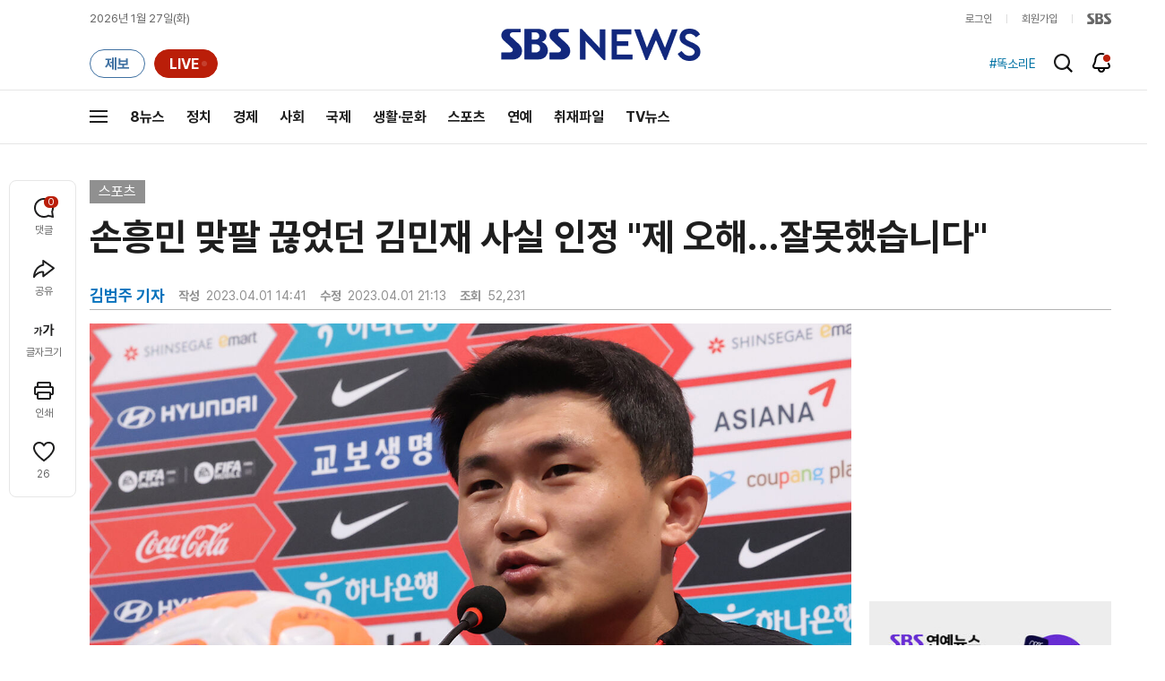

--- FILE ---
content_type: text/html; charset=utf-8
request_url: https://www.google.com/recaptcha/api2/aframe
body_size: 267
content:
<!DOCTYPE HTML><html><head><meta http-equiv="content-type" content="text/html; charset=UTF-8"></head><body><script nonce="Mm_q6Jcag6kEpdzfeHvFSw">/** Anti-fraud and anti-abuse applications only. See google.com/recaptcha */ try{var clients={'sodar':'https://pagead2.googlesyndication.com/pagead/sodar?'};window.addEventListener("message",function(a){try{if(a.source===window.parent){var b=JSON.parse(a.data);var c=clients[b['id']];if(c){var d=document.createElement('img');d.src=c+b['params']+'&rc='+(localStorage.getItem("rc::a")?sessionStorage.getItem("rc::b"):"");window.document.body.appendChild(d);sessionStorage.setItem("rc::e",parseInt(sessionStorage.getItem("rc::e")||0)+1);localStorage.setItem("rc::h",'1769501152423');}}}catch(b){}});window.parent.postMessage("_grecaptcha_ready", "*");}catch(b){}</script></body></html>

--- FILE ---
content_type: application/javascript;charset=UTF-8
request_url: https://news.sbs.co.kr/js/endPage_new.js?_20260108
body_size: 22047
content:

var DEFAULT_IMG_URL = 'https://img.sbs.co.kr/news/pc/thumb_v3.png';
/**
 * 비디오머그 이벤트, ajax 모듈
 */
function clickPlaying(){
	//플레이어 재시청 이벤트
	nextPlayCntFlag = false;
	if('undefined' !== typeof(newsId)) try{gtag('event',  'click', {'event_category': 'Article.Video','event_label': 'newsid:' + newsId});}catch(e){}
	//try{ga('send', 'event', 'Article.Video', 'click', 'newsid:' + newsId );}catch(e){}
}

window.addEventListener('message', function (evt) {
	if (evt.origin !== location.origin) return;
	var data = evt.data;
	switch (data.type) {
	case 'stoppedPlaying':
		recommendMovies();
		nextPlayCntFlag = true;
		//광고 후 영상이 종료될때 이벤트 발생
		//ga event
		if('undefined' !== typeof(newsId)) try{gtag('event',  'stop', {'event_category': 'Article.Video','event_label': 'newsid:' + newsId});}catch(e){}
		//try{ga('send', 'event', 'Article.Video', 'stop', 'newsid:' + newsId );}catch(e){}
		return;
	case 'startPlaying':
		//광고 후 영상이 재생될때 이벤트 발생
		nextPlayCntFlag = false;
		//ga event
		if('undefined' !== typeof(newsId)) try{gtag('event',  'start', {'event_category': 'Article.Video','event_label': 'newsid:' + newsId});}catch(e){}
		//try{ga('send', 'event', 'Article.Video', 'start', 'newsid:' + newsId );}catch(e){}
	default:
		return;
	}
});

//poll, quiz iframe 사이즈_id로 구분
function iframeHeight(id, setHeight, scroll){
	$('iframe#'+id).attr('height', setHeight);
	var scrollTop;
	if(scroll =='Y'){
		if($('iframe#'+id).contents().find('div.quiz_answer_w')){
			scrollTop=$('iframe#'+id).offset().top+$('iframe#'+id).contents().find('div.bpoll_list_w').offset().top+"xp";
			$('html, body').animate({scrollTop : scrollTop}, 300);
		}
	}
}

/**
*
* 콘솔찍을때 시간 찍히도록 함
* 
* @method createTitleList
* @param
* @return
*
*/
function timeStamp(text) {
	var time = new Date().toLocaleString(),
		str = text || "";
	//console.log(time + " :: " + str);
}

var playerOff = "";

var nextPlayCntFlag = true;

// 추천영상 슬라이드 클릭 이벤트용
var timeout = null;

/**
 *
 * 너비 변경에 따른 플레이어 높이 맞추기
 * @function playerResize
 *
 */
//뷰어 리사이징 이벤트용
var playerTimeout = null;
function playerResize() {
	if(playerTimeout != null) return;
	playerTimeout = setTimeout(function() {
		var width = $('#SBSPlayerOrigin').width(),
			height = Math.round((9 * width) / 16);
		$('#SBSPlayerOrigin').css('height', height + 'px');

		var eWidth = $('#extPlayer').width(),
		eHeight = Math.round((9 * eWidth) / 16);
		$('#extPlayer').css('height', eHeight + 'px');
		
		var players = $('.sbs-news-player');
		width = players.width();
		height = Math.round((9 * width) / 16);
		players.css('height', height + 'px');
		playerTimeout = null;
	}, 100);
}

function juxtaposeResize() {
	var width = $('.juxtaposeIframe').width(),
		height = Math.round((9 * width) / 16);
	$('.juxtaposeIframe').css('height', height + 'px');
}

function sliderResize() {
	var sliderWidth = $('.md_slider').width(),
		liWidth = (sliderWidth + 20) / 4,
		liHeight = liWidth * 1.04;

	$('.md_slider .type_thumb > li').css('width', liWidth + 'px');
	$('.md_slider > .w_news_list').css('width', (liWidth * 20) + 'px');
	$('.md_slider > .w_news_list').css('left', -1 * (sliderWidth + 20) + 'px');
	$('.md_slider').css('height', liHeight + 'px');
}


/**
 *
 * 폰트 확대/축소
 */
function vmSetFontSize(changeSize) {

	
	var size = (parseInt(pcEndPageUtil.getCookie('zoomStep')) || 0) + changeSize;
	
	if(size === 0) {
		$('#btn_font_minus').attr("disabled", true);
	} else if(size === 5) {
		$('#btn_font_plus').attr("disabled", true);
	} else {
		$('#btn_font_minus').attr("disabled", false);
		$('#btn_font_plus').attr("disabled", false);
	}
	if(0 === size){

		//0일때는 값을 지움
		$('.main_text').css('font-size', '').css('line-height', '');		
		$("#news-title").css('font-size', '').css('line-height', '');
		$("#news-subtitle").css('font-size', '').css('line-height', '');
		
		 $(".date").css('font-size', '');
		$(".category_list").css('font-size', '');
		$(".w_news_list").find(".desc strong").css('font-size', '');
		
		pcEndPageUtil.setCookie('zoomStep', size, 10);

	}else if (0 < size && size < 6) { 
	//if (0 <= size && size < 6) {
		$('.main_text').css('font-size', (16 + size * 1.6) + 'px').css('line-height', (33 + size * 3.3) + 'px');		
		$("#news-title").css('font-size', (42 + size * 4.2) + 'px').css('line-height', (54 + size * 5.4) + 'px');
		$("#news-subtitle").css('font-size', (18 + size * 1.8) + 'px').css('line-height', (28 + size * 2.8) + 'px');
		
		$(".date").css('font-size', (14 + size * 1.4) + 'px');
		$(".category_list").css('font-size', (16 + size * 1.6) + 'px');
		$(".w_news_list").find(".desc strong").css('font-size', (16 + size * 1.6) + 'px');
		
		pcEndPageUtil.setCookie('zoomStep', size, 10);
	}
	
	if('undefined' !== typeof(newsId))	try {gtag('event',  "sizeupdown", {'event_category': 'Article.FontResize','event_label':  'newsid:' + newsId  + "size:" + changeSize})}catch(e){}
}
/**
 *
 * 추천 슬라이드뷰어 설정
 */
function setMdSliderViewer() {
	// constants
	var LIMITED_VIEW_CNT = 4;

	// variables
	var thumbListW = $('.article_cont_area').width(),
		thumbListLen = $('.md_slider .w_news_list ul li').length,
		thumbW = parseInt((thumbListW + 20) / LIMITED_VIEW_CNT);

	$('.head_movie_area .w_news_list').css('width', thumbW * thumbListLen);
	$('.head_movie_area .w_news_list li').css('width', thumbW);
}

/**
 *
 * 추천영상정보xml을 배열로 변환
 */
function xmlToArray(xml) {
	var xmlArr = $(xml).find("ITEM"),
		arr = [];

	for (var i = 0; i < xmlArr.length; i++) {
		var obj = {
			TITLE: $(xmlArr[i]).find("TITLE").text(),
			NEWS_ID: $(xmlArr[i]).find("CONTENT_ID").text(),
			IMAGE_FILE: $(xmlArr[i]).find("THUMBNAIL").text()
		};
		arr.push(obj);
	}

	return arr;
}

/**
 *
 * 자기 자신은 추천영상에서 안보이도록 함
 */
function exclusiveMe(arr, newsId) {
	var len = arr.length,
		result = [];
	for (var i = 0; i < len; i++) {
		if (arr[i].NEWS_ID !== newsId) {
			result.push(arr[i]);
		}
	}
	return result;
}

function getHashCookie(name){
	var nameOfCookie=name+'=';
	var x=0;while(x<=document.cookie.length){
		var y=(x+nameOfCookie.length);
		if(document.cookie.substring(x,y)==nameOfCookie){
			if((endOfCookie=document.cookie.indexOf(';',y))==-1)
				endOfCookie=document.cookie.length;
				return unescape(document.cookie.substring(y,endOfCookie));
			}
		x=document.cookie.indexOf(' ',x)+1;
		if(x==0)
		break;
		}
	return'';
}

/**
*
* 히스토리 쿠키에 있는 newsId는 제외
*/
function exclusiveHistory(arr) {
	var len = arr.length,
		result = [],
		history = getHashCookie('NEWS_HISTORY');
	for (var i = 0; i < len; i++) {
		if (history.indexOf(arr[i].NEWS_ID) < 0 ) {
			result.push(arr[i]);
		}
	}
	return result;
}

/**
 *
 * 순서 랜덤으로 섞기
 */
function suffleRandom(arr) {
	var len = arr.length,
		result = [],
		temp,
		rnum,
		n = len - 1;

	for (var i = 0; i < len; i++) {
		result.push(arr[i]);
	}

	for (var i = 0; i < len; i++) {
		rnum = Math.floor(Math.random() * n);

		temp = result[i];
		result[i] = result[rnum];
		result[rnum] = temp;
	}

	return result;
}

/**
 *
 * 중복 제거
 */
function reduce(arr, length) {
	var result = [],
		temp,
		i = 0,
		rsltLen = result.length;
	if (arr.length < 1) return result;
	while (rsltLen < 12) {
		if (rsltLen === 0) {
			result.push(arr[i]);
			rsltLen = result.length;
		} else {
			for (var j = 0; j < rsltLen; j++) {
				if(i > arr.length - 1) return result;
				if (result[j].NEWS_ID === arr[i].NEWS_ID) {
					temp = null;
					break;
				} else {
					temp = arr[i];
				}
			}
			if (temp != null) {
				result.push(temp);
				temp = null;
				rsltLen = result.length;
			}
		}

		i++;
	}
	return result;
}

function padArr(arr) {
	var len = arr.length,
		head = arr.slice(0, 4),
		tail = arr.slice(len - 4, len);


	return tail.concat(arr, head);
}

function iframeHTTPS(){
	var iframes = $('.main_text iframe'),
	len = iframes.length;
	if (len > 0 && location.protocol === 'https:') {
		for (var i = 0; i < len; i++) {
			var iframe = $(iframes[i]),
				src = iframe.attr('src'),
				news = 'news.sbs.co.kr',
				newst2 = 'newst2.sbs.co.kr',
				playerSbs = 'player.sbs.co.kr',
				isNews = src.indexOf(news) > -1 || src.indexOf(newst2) > -1 || src.indexOf(playerSbs) > -1;
			if (src.indexOf('http:') > -1 && isNews) {
				iframe.attr('src', src.replace('http:', 'https:'));
			}
		}
	}
}

function showViewCnt(){
	
	//url:'/news/ajax/viewhit.do',
	//https://p5xl1059l7.execute-api.ap-northeast-2.amazonaws.com/news_front_api/article/viewcount/{news+}
	var url = 'https://api-gw.sbsdlab.co.kr/v1/news_front_api/article/viewcount/' + newsId;
	if(isLowMSIE()){ 	url = '/news/ajax/viewhit.do?news_id=' + newsId;}
	
	$.ajax({
		type: 'GET',
		url:url,
		data: {
			type:"json",
			news_id: newsId
		},
	    dataType: "json",
		success: function(result) {
			if(result!= null && result.hit != null && result.hit != "0"){
				$(".view").text(commaNum(result.hit));
				$(".viewcnt").show();			
			}
		}
	});	
}

function setPIP(){
	if("IE7,IE6".indexOf(getUserBrowserInfo()) < 0 && !isMobile() ) {
		$(window).scroll(
				function() {
			var windowScrollTop = $(window).scrollTop(),
				header = $('.w_head_v2');
			
			
			if($('div.w_ticker_worldcup2018_end').length > 0 && $('div.w_ticker_worldcup2018_end').css('display') != "none"){
				//엔드 플레이어
				if('undefined' !== typeof(newsCategory)  && newsCategory === "N5"){
					if (windowScrollTop > header.height() + $('.w_article_title').height() + $('.w_top_cs').height() + $('.movie_area').outerHeight() - $('.head_movie_area').height()+115) {
						if (playerOff == 0) {
							$('.movie_area').addClass('fixed_v2');
						}
					} else {
						
						$('.movie_area').removeClass('fixed_v2');
						playerOff = false;
					}
				} else {
					if (windowScrollTop > header.height() + $('.w_article_title').height() + $('.w_top_cs').height() + $('.movie_area').outerHeight() - $('.head_movie_area').height() + 65-100) {
						if (playerOff == 0) {
							$('.movie_area').addClass('fixed_v2');
						}
					} else {
						
						$('.movie_area').removeClass('fixed_v2');
						playerOff = false;
					}
				}
			} else if($('div.w_ticker_asian2018_end').length > 0 && $('div.w_ticker_asian2018_end').css('display') != "none"){
				//엔드 플레이어
				if('undefined' !== typeof(newsCategory)  && newsCategory === "N5"){
					if (windowScrollTop > header.height() + $('.w_article_title').height() + $('.w_top_cs').height() + $('.movie_area').outerHeight() - $('.head_movie_area').height()+115) {
						if (playerOff == 0) {
							$('.movie_area').addClass('fixed_v2');
						}
					} else {
						
						$('.movie_area').removeClass('fixed_v2');
						playerOff = false;
					}
				} else {
					if (windowScrollTop > header.height() + $('.w_article_title').height() + $('.w_top_cs').height() + $('.movie_area').outerHeight() - $('.head_movie_area').height() + 65-100) {
						if (playerOff == 0) {
							$('.movie_area').addClass('fixed_v2');
						}
					} else {
						
						$('.movie_area').removeClass('fixed_v2');
						playerOff = false;
					}
				}
			}else{
				//엔드 플레이어
				if (windowScrollTop > header.height() + $('.w_article_title').height() + $('.w_top_cs').height() + $('.movie_area').outerHeight() - $('.head_movie_area').height() + 65) {
					if (playerOff == 0) {
						$('.movie_area').addClass('fixed_v2');
						try { $('.player_area iframe')[0].contentWindow.postMessage('onPIP', location.origin) } catch (err) {}
					}
				} else {
					
					$('.movie_area').removeClass('fixed_v2');
					try { $('.player_area iframe')[0].contentWindow.postMessage('offPIP', location.origin) } catch (err) {}
					playerOff = false;
				}
			}
			
		}
		);
	}
}
function showRelArticle(){
	
	//https://p5xl1059l7.execute-api.ap-northeast-2.amazonaws.com/news_front_api/article/relation/{news+}
	///news/ajax/relationarticle.do
	var url = 'https://api-gw.sbsdlab.co.kr/v1/news_front_api/article/relation/' + newsId;
	if(isLowMSIE()){ 	url = '/news/ajax/relationarticle.do?news_id=' + newsId;}
	
	$.ajax({
		type: 'GET',
		url:url,
		data: {
			type:"json",
			news_id: newsId
		},
	    dataType: "json",
		success: function(result) {
			if(result!= null ){
				var resultCnt = 0;
				var resultHtml = "";
				$.each(result, function(i, item){
					//console.log(i + ":" + item.NEWS_ID + ":" + item.TITLE);
					try{
						item.TITLE =  item.TITLE.replace(/'/ig,"&#39;");
						item.TITLE =  item.TITLE.replace(/"/ig,"&#34;");
						
						var targetURL = "/news/endPage.do?news_id=" + item.NEWS_ID;
						if(item.NEWS_ID.indexOf("E") > -1) targetURL = "https://ent.sbs.co.kr/news/article.do?article_id="  + item.NEWS_ID;
						
						resultHtml += '<li itemprop="associatedMedia" itemscope itemtype="https://schema.org/MediaObject">';
						resultHtml += '<a href="'+ targetURL +'&oaid='+newsId+'&plink=REL&cooper=SBSNEWSEND"';
						resultHtml += '	title="'+item.TITLE+'"';
						resultHtml += '	data-newsid="'+item.NEWS_ID+'" class="newslink" rel="search" itemprop="contentUrl" target="_blank">';
						resultHtml += '<p class="desc" itemprop="description">';
						resultHtml += '<strong>'+ item.TITLE+'</strong>';
						resultHtml += '</p>';
						resultHtml += '</a>';
						resultCnt ++;
					}catch(e){}
				});	
				
				if(resultCnt>0) {
					$("#relationnews").append(`
					    <!-- 타이틀 -->
					    <div class="tit_area"><h4>관련 뉴스</h4></div>
					    <!-- 기사 리스트 -->
					    <div class="w_news_list type_line">
					        <ul class="type_text" id="relationnewslist"></ul>
					    </div>
					`);
					$("#relationnews").show();					
					$("#relationnewslist").html(resultHtml);
					
				}
			}
		}
	});	
}

//연예뉴스용 추천뉴스 모듈 조회 (연예뉴스넷에 편성된것 가져옴)
function showEntRecommendArticle(){
	
	var url = 'https://api-gw.sbsdlab.co.kr/v1/news_front_api/article/entrecommend/' + newsId;
	if(isLowMSIE()){ 	url = '/news/ajax/entRecommendArticle.do?news_id=' + newsId;}
	
	$.ajax({
		type: 'GET',
		url:url,
		data: {
			type:"json",
			news_id: newsId
		},
	    dataType: "json",
		success: function(result) {
			if(result !=  null){
				var resultCnt = 0;
				var resultHtml = "";
				$.each(result, function(i, item){
					try{
						item.TITLE =  item.TITLE.replace(/'/ig,"&#39;");
						item.TITLE =  item.TITLE.replace(/"/ig,"&#34;");
						
						resultHtml += '<li itemprop="associatedMedia" itemscope itemtype="https://schema.org/MediaObject">';
						resultHtml += '<a href="https://ent.sbs.co.kr/news/article.do?article_id='+ item.ARTICLE_ID +'&plink=RECOMMEND&cooper=SBSNEWSEND"';
						resultHtml += '	title="'+item.TITLE+'"';
						resultHtml += '	data-newsid="'+item.ARTICLE_ID+'" class="newslink" rel="noopener nofollow" itemprop="contentUrl" target="_blank">';
						resultHtml += '<p class="desc" itemprop="description">';
						resultHtml += '<strong>'+ item.TITLE+'</strong>';
						resultHtml += '</p>';
						resultHtml += '</a>';
						resultCnt ++;
					}catch(e){}
				});
				
				if(resultCnt>0) {
					$("#recommandnews").html(`
					    <!-- 타이틀 -->
					    <div class="tit_area"><h4>추천 뉴스</h4></div>
					    <!-- 기사 리스트 -->
					    <div class="w_news_list type_line">
					        <ul class="type_text sed_recomm_article_list" id="recommandnewsList"></ul>
					    </div>
					`);
					$("#recommandnews").show();										
					$("#recommandnewsList").html(resultHtml);
				}
			}
		}
	});	
}

// 웹접근 관련 오디오 아이프레임 높이 수정 22.05.25
function setAudioHeight(){
	if($('iframe.sbsaudiovideo').length > 0){
	    $('iframe.sbsaudiovideo').each(function(){
	        var audioSrc = $(this).attr('src');
	        if(audioSrc.indexOf('newsAudioIframe.do') > -1){
	                $(this).css('height', 280);
	        }
	    })
	}
}


// 플레이어 임시 시작
$(window).resize(
	debounce(function() {
			
			juxtaposeResize();
			
			oneSliderResize();	
	}	,50)
).resize();

//2025.11.21.김요한.수정 - 댓글 변경
$(window).on("scroll", function() {
	
		// ② 즉시 실행되는 sticky 토글
		const $target = $(".w_inner .w_side_wing_util");
		const scrollTop = $(window).scrollTop();
		const headerH = $('.w_head_v2').height();
	
		if(scrollTop > headerH) {
			$('.w_head_v2').addClass('sticky');
			$target.addClass("sticky");
		} else {
			$('.w_head_v2').removeClass('sticky');
			$target.removeClass("sticky");
		}
});

$(window).on("load",function(){
	//유튜브 뷰어 리사이즈
	setTimeout(function(){
		try{
			//뷰어 포커스
			GetPlayer("SBSPlayer_0").tabIndex = 9999;
			GetPlayer("SBSPlayer_0").focus();
				
		}catch(e){}
	}, 1000);
	
	//조회수 표시
	try{showViewCnt();}catch(e){}
	
	try{livereCount();}catch(e){}

	try{showRelArticle();}catch(e){}
	
	//연예뉴스 추천기사 모듈
	if('undefined' !== typeof(section) && section == "14") {
		try{showEntRecommendArticle();}catch(e){}
	}
	
	if('undefined' !== typeof(sectionId)  && sectionId.length >= 2 ){
		setTimeout(()=>{
		 	getNewsPlus(sectionId,sectionName);
		},500);
		
		if(sectionId == "10000000218" && section != "14"){
			try{showEntRecommendArticle();}catch(e){}
		}
	}
	
	if('undefined' !== typeof(seriesId)  && seriesId.length > 2 ){
		 setTimeout(()=>{			 	 
	 	 	getNewsIssue(seriesId,seriesName);
		 },500);
	}
	
	if('undefined' !== typeof(newsCategory)  && newsCategory == "N3" ){
		if( 'undefined' !== typeof(section)  && section.length >= 2 ){ 
			setTimeout(()=>{
		 		getNewsSpecial(section);
			 },500);
		}
	}	
	else if('undefined' !== typeof(newsCategory)  && newsCategory == "N5"){
		setTimeout(()=>{
			getRankV2List();
		},500);
	}
	else if('undefined' !== typeof(newsCategory)  && newsCategory == "N6"){
		setTimeout(()=>{
			getContributorBanner('#contributor_banner_byline');
		},500);
	}
	
	// IE 비디오 + 오디오 구조일 때 오디오 백버튼 오류 추가 수정
	setTimeout(()=>{
		modifyAudioBack();
	},1000);
	

	//if('undefined' == typeof(newsCategory) || newsCategory != "N5"){
		/*지방선거2018-우리동네 관련 2018.05.28 Start*/
	if('undefined' == typeof(endSideYN) || endSideYN != 'Y'){
		// 엔드 사이드 플러스 편성 내용 호출
		setTimeout(function(){
		try{getEndSidePlus();}catch(e){}
		},500);
	}
		/*지방선거2018-우리동네 관련 2018.05.28 End*/
	//}
	
	/*지방선거2018-우리동네 관련 2018.05.28 Start*/
	if('undefined' != typeof(endSideYN) && endSideYN == 'Y'){
		$('.w_article_cont').addClass('wide');
	}
	/*지방선거2018-우리동네 관련 2018.05.28 End*/

	
	setTimeout(function(){
		moveComment();
		
		setHashTag();	
	},1000);

	setTimeout(function(){
		if(zoomYn != 'N'){
			loadZoomSwipe();
		}
	},2500);
	
	setTimeout(function(){
		loadKakaoSDKJs();	
	},3500);
	
	setTimeout(function(){
		fn_copyEvent();

		setMainBack();
		// 오디오 height 수정
		try{setAudioHeight();}catch(e){}
	},2000);

	//임시 주석 처리
	setTimeout(function(){
		setPIP();
	},2100);
	
	copyUrlToClipboard();
	
	setTimeout(function(){
		
		juxtaposeResize();
	
		oneSliderResize();
				
	},100);
	
	setTimeout(function(){
		//alt태그 관련
		try {if('undefined' !== typeof(newsId)) setImgAltTag(newsId);} catch (e) {}
	},100);
	
	// 본문에 새로 생긴 감정표현 카운트 연결
	setContEmotionCnt();
});

$(document).ready(function() {
	
	setTimeout(function(){
		iframeHTTPS();
	},100);
	
	setTimeout(function(){
		vmSetFontSize(0);
	},500);
	
	if(isEmpty(pcEndPageUtil.getCookie("NEXT_AUTO_PLAY"))) {
		pcEndPageUtil.setCookie("NEXT_AUTO_PLAY", "True", 30);
	}
		
	playerOff = false;

	//실버라이트 영역 체크getSilverlightVersion
	var silverlightflag = $("#silverlightflag");
	if (silverlightflag.length == 1) {
		setSilverlightVodViewer();
	}
		
	initNewEvent();
});

function setHashTag(){
	//공통엔드에 해당	
	try {
		if('undefined' !== typeof(isOffice)) {
			if (replayPrgId == "R1") replayPrgName = "SBS8뉴스";
			else if (replayPrgId == "R2") replayPrgName = "모닝와이드 1부";
			else if (replayPrgId == "R8") replayPrgName = "모닝와이드 2부";
			else if (replayPrgId == "R5") replayPrgName = "나이트라인";
			else if (replayPrgId == "RJ") replayPrgName = "뉴스토리";
			else if (replayPrgId == "RB") replayPrgName = "SBS스페셜";
			// 2023.04.25.김요한.수정 - 문구 변경 : 뉴스브리핑 -> 편상욱의 뉴스브리핑
			else if (replayPrgId == "RN") replayPrgName = "편상욱의 뉴스브리핑";
			else if (replayPrgId == "RO") replayPrgName = "오뉴스";
			else if (replayPrgId == "RS") replayPrgName = "뉴스특보";
			else if (replayPrgId == "RH") replayPrgName = "뉴스헌터스";
			if (replayPrgName != "") newsHashTagKeywords = " #" + replayPrgName + " " + newsHashTagKeywords;
		}
	} catch (e) {}
}

function setZoomImage(){
	//이미지 원본보기 이벤트
	try {
		var ua = window.navigator.userAgent;

		if (ua.indexOf("MSIE 6") > -1 || ua.indexOf("MSIE 7") > -1 || ua.indexOf("MSIE 8") > -1) {

			//IE8 IMG pointer
			if (ua.indexOf("MSIE 8") != -1) {
				
				$('.w_article .main_img IMG').css('cursor', 'pointer');
				$('.w_article .main_text IMG').css('cursor', 'pointer');
			}
			ori_init_window();
		} else {
			ori_init_swipe();
		}
		//a 태그 img 커서 수정_2017_03_21
		try {
			$('.w_article .main_text > a > IMG').css('cursor', 'default');
		} catch (e) {}

	} catch (e) {}
}

/**
 * 2025.11.21.김요한.추가 - 새로운 댓글 영역 등록
 * */
function initNewEvent(){

	// 공유하기 클릭 시 [공통 함수 이용]
	$('#share-open').on('click', function (e) {
		e.preventDefault();
		var sp = new SnsPopup();
		var shareTitle = newsTitle
		  , shareUrl = endShareUrl
		  , shareImg = newsImage
		sp.showPopup(shareTitle, shareUrl, shareImg);
	});
	
	// 프린트 버튼 클릭
	$('#btn_print').on('click touch', function(evt) {
		if('undefined' !== typeof(newsId)){
		var url = 'endPagePrintPopup.do?news_id=' + newsId,
			printPopup = window.open(url, "printPopup", "width=550,height=600,toolbar=no,scrollbars=yes,statusbar=no,menubar=no,top=0,left=0");
			printPopup.focus();
		}
	});
	
	//2025.11.03.김요한.추가 - 좌측 날개 영역 플로팅 관련 코드
	const $fontLayer = $(".w_layer_fontsize");
	const $fontBtn = $(".w_wing_util .b_font");
	const $fontButtons = $(".w_layer_fontsize .font_area button");

	// 쿠키에서 읽기 (숫자로 안전하게 변환)
	let fontLevel = Number(pcEndPageUtil.getCookie("zoomStep"));
	
	if (isNaN(fontLevel)) fontLevel = 0; // 기본 0 (0~4 범위 가정)
	// UI 초기화: 전체에서 active 제거 후 현재 레벨에만 추가
	$fontButtons.removeClass("active");
	$fontButtons.filter('[data-type="' + fontLevel + '"]').addClass("active");
	
	// 폰트 버튼 클릭 시 열기/닫기
	$fontBtn.on("click", function(e) {
		e.preventDefault();
		$fontLayer.toggle();
	});
	
	// 닫기 버튼 클릭 시
	$fontLayer.on("click", ".b_close", function(e) {
		e.preventDefault();
		$fontLayer.hide();
	});
	
	// 사이즈 조정
	// 폰트 단계 버튼 클릭 처리
	$fontLayer.on("click", ".font_area button", function(e) {
		e.preventDefault();

		const $obj = $(this);
		const type = Number($obj.data("type")); // 클릭된 목표 단계 (숫자)
		if (isNaN(type)) return; // 안전장치

		// 현재 활성 단계는 전체 버튼 집합에서 찾는다 (siblings가 아닌 전체 기준)
		const $currentActive = $fontButtons.filter(".active");
		let orgType = Number($currentActive.data("type"));
		if (isNaN(orgType)) {
			// UI에 active가 없을 때는 쿠키값(fontLevel)을 기준으로
			orgType = fontLevel;
		}

		// 단계 차이 계산 (목표 - 현재)
		const diff = type - orgType;

		// diff가 0이면 변화 없음
		if (diff !== 0) {
			vmSetFontSize(diff);
			// 내부 상태(쿠키/변수) 업데이트: 이제 현재 레벨은 'type'
			fontLevel = type;
		}

		// UI: 전체에서 active 제거 후 목표 버튼만 active로
		$fontButtons.removeClass("active");
		$fontButtons.filter('[data-type="' + fontLevel + '"]').addClass("active");
	});
	
	// 바깥 클릭 시 닫기
	$(document).on("click", function(e) {
		// 클릭한 요소가 $fontLayer나 폰트 버튼 안이 아니면 닫기
		if (
			$fontLayer.is(":visible") &&
			!$(e.target).closest(".w_layer_fontsize").length &&
			!$(e.target).closest(".w_wing_util .b_font").length
		) {
			$fontLayer.hide();
		}
	});
	
	//엔드 플레이어 드래그 설정
	try {
		$('.movie_area .player_area').draggable({
			handle: '.btn_move',
			cancel: '.player'
		});
	} catch(err) {}
	
	$('.movie_area .player_area .b_close').on('click', function(e) {
		e.preventDefault();
		$('.movie_area').removeClass('fixed_v2');
		playerOff = true;
	});
	
	// 2025.07.08.김요한.수정 - 좋아요 (기사의 기자) 로직 변경
	$('.w_reporter_card .like').on('click', function (evt) {
		evt.preventDefault();
		let $this = $(this);
		let sbsUserId = pcEndPageUtil.getCookie("SBS_USER_ID") || "";
		
		let likeId = $this.attr('data-reporter-id');
		let likeType = "R";
		let likeDiv = $this;
		let likeCntDiv = $this.find(".num");
		let likeYn = !likeDiv.hasClass("active") ? "Y" : "N";
		
		if (!sbsUserId) {
			if(confirm("로그인 하시겠습니까?")){
				location.href = "https://join.sbs.co.kr/login/login.do?returnUrl=" + document.location.href;
			} else {
				return;
			}
		} else {
			newsIntegrationLike(likeType , likeId , "active" ,  likeDiv , likeCntDiv , likeYn);
		}
	});
}
/**
*
* 놓치면 후회할 머그 가져오기
* @function
* @param
* @return
*
*/
function getRankV2List(){
	var promise = $.ajax({
		async: true,
		type: "GET",
		data: {
			rankType: "V2",
			category : newsCategory,
			newsId : newsId
		},
		dataType: "json",
		url: "/news/ajax/videomug/getRankV2List.do"
	});

	promise.then(function(result) {
		var html = '',
			cnt = (result.length > 4) ? 4 : result.length;

		if (result.length === 0) return;

		html += '<div class="tit_area"><h4>놓치면 후회할 머그</h4></div>';
		html += '<div class="w_news_list"><ul class="type_thumb">';

		for (var i = 0; i < cnt; i++) {
			html += '<li>';
			html += '<a href="/news/endPage.do?news_id=' + result[i].NEWS_ID + '&oaid=' + newsId + '&plink=TOP10&cooper=SBSNEWSEND" class="newslink" data-newsid="'+ result[i].NEWS_ID +'">';
			html += '<span class="thumb">';
			html += '<img class="lazy" fetchpriority="low" loading="lazy" decoding="async" alt="' + (isEmpty(result[i].TITLE) ? '' : filterTitle(result[i].TITLE));
			html += '"  src="'+DEFAULT_IMG_URL+'" data-src="' + setImgResize(result[i].IMAGE_FILE, 300);
			html += '" onerror="this.onerror=null;this.src=\'' + result[i].IMAGE_FILE + '\'">';
			html += (isEmpty(result[i].ATTACH_FLAG) || result[i].ATTACH_FLAG === 'I') ? '' : '<em class="ir i_play">동영상 기사</em>';
			html += '</span>';
			html += '<p class="desc">';
			html += '<strong>' + (isEmpty(result[i].TITLE) ? '' : filterTitle(result[i].TITLE)) + '</strong>';
			html += '</p></a></li>';
		}
		html += '</ul></div>';

		$("#rankV2").show();		
		$("#rankV2").append(html);
		
		setTimeout(function(){
			try{$("#rankV2 img.lazy").Lazy();}catch(e){}
		},100);
	}, function(err) {
	});
};


function setDistinctList(cnt, result){
	var newsArr = new Array();
	var cooHistory = getHashCookie('NEWS_HISTORY');
	
	if(cooHistory != ''){
		var historyArr = cooHistory.split(':');
		var addNews = true;
		// 쿠키 중복 제거
		for(var i = 0; i < result.length; i++) {
			addNews = true;
			for(var j = 0; j < historyArr.length; j++) {
				if(result[i].NEWS_ID  == historyArr[j]){
					addNews = false;
				}
			}
			if(addNews){
				newsArr.push(result[i]);
			}
		}
		
		// 리스트 갯수 
		if(newsArr.length < cnt){
			for(var i = 0; i < result.length; i++) {
				addNews = true;
				for(var j = 0; j < newsArr.length; j++) {
					if(result[i].NEWS_ID  == newsArr[j].NEWS_ID){
						addNews = false;
					}
				}
				if(addNews){
					newsArr.push(result[i]);
				}
			}
		}
	}else{
		newsArr = result;
	}
	return newsArr;
}

function getNewsPlus (brandsId, name) {
	var url = "https://api-gw.sbsdlab.co.kr/v1/news_front_api/plus/articlemorelist/";
	if (isLowMSIE()) { url = "/news/ajax/PlusArticle.do"; }

	$.ajax({
		data: {
			brandsId: brandsId,
			category: newsCategory,
			newsId: newsId
		},
		async: true,
		dataType: "json",
		type: "GET",
		url: url,
		success: function (result) {
			recommendMovies["sectionArticleListCache"] = result;

			var html = "",
				cnt = 4,
				category = "N0";

			if (result.length === 0) return;
			cnt = (result.length > cnt) ? cnt : result.length;

			// 쿠키 중복 기사 제거
			var newsArr = setDistinctList(cnt, result);

			html += '<div class="tit_area"><h4>' + name + '</h4></div>';

			// ✅ ItemList microdata
			html += '<div class="w_news_list">';
			html += '<ul class="type_thumb" itemscope itemtype="https://schema.org/ItemList">';

			for (var i = 0; i < cnt; i++) {
				var imgs = isEmpty(newsArr[i].IMAGE_FILE) ? DEFAULT_IMG_URL : newsArr[i].IMAGE_FILE;
				var imgForSD = setImgResize(imgs, 300); // 구조화데이터용 이미지 URL
				category = newsArr[i].CATEGORY;

				var linkUrl = '/news/endPage.do?news_id=' + newsArr[i].NEWS_ID +
					'&oaid=' + newsId + '&plink=PLUS&cooper=SBSNEWSEND';
				var clinkUrl = 'https://news.sbs.co.kr/news/endPage.do?news_id=' + result[i].NEWS_ID ;
					
				// ✅ ListItem microdata + position
				html += '<li itemprop="itemListElement" itemscope itemtype="https://schema.org/ListItem">';
				html += '<meta itemprop="position" content="' + (i + 1) + '" />';

				// ✅ item(NewsArticle) microdata
				html += '<a href="' + linkUrl + '" class="newslink" data-newsid="' + newsArr[i].NEWS_ID + '" ';
				html += 'itemprop="item" itemscope itemtype="https://schema.org/NewsArticle">';

				// ✅ url / image / name (crawler용)
				html += '<link itemprop="url" href="' + clinkUrl + '" />';
				html += '<meta itemprop="image" content="' + imgForSD + '" />';

				html += '<span class="thumb">';
				html += '<img fetchpriority="low" class="lazy" loading="lazy" decoding="async" alt="';
				html += isEmpty(newsArr[i].ALTERNATE_TEXT) ? "" : filterTitle(newsArr[i].ALTERNATE_TEXT);
				html += '" data-src="' + imgForSD + '"';
				html += ((!isEmpty(newsArr[i].ATTACH_FLAG) && newsArr[i].ATTACH_FLAG.indexOf("V") > -1)
					? ' style="width: 100%; aspect-ratio: 16 / 9; display: inline;"'
					: '');
				html += ' onerror="this.onerror=null;this.src=\'' + imgs + '\'" src="' + DEFAULT_IMG_URL + '">';

				html += ((!isEmpty(newsArr[i].ATTACH_FLAG) && newsArr[i].ATTACH_FLAG.indexOf("V") > -1)
					? '<em class="ir i_play">동영상 기사</em>'
					: '');

				html += '</span>';

				// ✅ name microdata (title)
				html += '<p class="desc"><strong><span itemprop="name">';
				html += isEmpty(newsArr[i].TITLE) ? "" : filterTitle(newsArr[i].TITLE);
				html += '</span></strong></p>';

				html += '</a></li>';
			}

			html += '</ul></div>';

			html += '<div class="tit_btns">';
			html += '<a class="btn_more" href="';
			if (category == "N5") {
				html += '/news/videoMugListPage.do?gubun=1&brandsId=' + brandsId;
			} else if (category == "N6") {
				html += '/news/contributorList.do?themeId=' + brandsId + '&plink=RELSECTION&cooper=SBSNEWSEND';
			} else {
				html += '/news/newsPlusList.do?themeId=' + brandsId;
			}
			html += '">';
			html += '<span class="blind">' + name + '</span>더 보기</a>';
			html += '</div>';

			$("#relSection").show();
			$("#relSection").append(html);

			setTimeout(function () {
				try { $("#relSection img.lazy").Lazy(); } catch (e) {}
			}, 100);
		},
		error: function (err) {
			vm.endpage["sectionArticleListCache"] = null;
		}
	});
}


function getNewsIssue(brandsId, name) {
	// url : "/news/ajax/IssueArticle.do",
	// https://api-gw.sbsdlab.co.kr/v1/news_front_api/issue/articlemorelist

	var url = "https://api-gw.sbsdlab.co.kr/v1/news_front_api/issue/articlemorelist/";
	if (isLowMSIE()) { url = "/news/ajax/IssueArticle.do"; }

	$.ajax({
		data: {
			brandsId: brandsId,
			category: newsCategory,
			newsId: newsId
		},
		async: true,
		dataType: "json",
		type: "GET",
		url: url,
		success: function (result) {
			recommendMovies["seriesArticleListCache"] = result;

			var html = "",
				cnt = 4,
				category = "N0";

			if (result.length === 0) return;
			cnt = (result.length > cnt) ? cnt : result.length;

			html += '<div class="tit_area"><h4>' + name + '</h4></div>';

			// ✅ ItemList microdata
			html += '<div class="w_news_list">';
			html += '<ul class="type_thumb" itemscope itemtype="https://schema.org/ItemList">';

			for (var i = 0; i < cnt; i++) {
				var imgs = isEmpty(result[i].IMAGE_FILE) ? DEFAULT_IMG_URL : result[i].IMAGE_FILE;
				var imgForSD = setImgResize(imgs, 300); // 구조화데이터용 이미지 URL
				category = result[i].CATEGORY;

				var linkUrl = '/news/endPage.do?news_id=' + result[i].NEWS_ID +
					'&oaid=' + newsId + '&plink=ISSUE&cooper=SBSNEWSEND';
				var clinkUrl = 'https://news.sbs.co.kr/news/endPage.do?news_id=' + result[i].NEWS_ID ;
					

				// ✅ ListItem microdata + position
				html += '<li itemprop="itemListElement" itemscope itemtype="https://schema.org/ListItem">';
				html += '<meta itemprop="position" content="' + (i + 1) + '" />';

				// ✅ item(NewsArticle) microdata
				html += '<a href="' + linkUrl + '" class="newslink" data-newsid="' + result[i].NEWS_ID + '" ';
				html += 'itemprop="item" itemscope itemtype="https://schema.org/NewsArticle">';

				// ✅ url / image / name (crawler용)
				html += '<link itemprop="url" href="' + clinkUrl + '" />';
				html += '<meta itemprop="image" content="' + imgForSD + '" />';

				html += '<span class="thumb">';
				html += '<img fetchpriority="low" class="lazy" loading="lazy" decoding="async" alt="';
				html += isEmpty(result[i].ALTERNATE_TEXT) ? "" : filterTitle(result[i].ALTERNATE_TEXT);
				html += '" data-src="' + imgForSD + '"';
				html += ' onerror="this.onerror=null;this.src=\'' + imgs + '\'" src="' + DEFAULT_IMG_URL + '">';

				html += ((!isEmpty(result[i].ATTACH_FLAG) && result[i].ATTACH_FLAG.indexOf("V") > -1)
					? '<em class="ir i_play">동영상 기사</em>'
					: '');

				html += '</span>';

				// ✅ name microdata (title)
				html += '<p class="desc"><strong><span itemprop="name">';
				html += isEmpty(result[i].TITLE) ? "" : filterTitle(result[i].TITLE);
				html += '</span></strong></p>';

				html += '</a></li>';
			}

			html += '</ul></div>';
			html += '<div class="tit_btns">';
			html += '<a class="btn_more" href="';

			if (category == "N5") {
				html += '/news/videoMugListPage.do?gubun=2&brandsId=' + brandsId;
			} else {
				html += '/news/newsHotIssueList.do?tagId=' + brandsId;
			}

			html += '">';
			html += '<span class="blind">' + name + '</span>더 보기</a>';
			html += '</div>';

			$("#relSeries").show();
			$("#relSeries").append(html);

			setTimeout(function () {
				try { $("#relSeries img.lazy").Lazy(); } catch (e) {}
			}, 100);
		},
		error: function (err) {
			// vm.endpage['seriesArticleListCache'] = null;
		}
	});
}



function getNewsSpecial (sectionid) {
	$.ajax({
		data : {
			sectionid : sectionid,
			category : newsCategory,
			newsId : newsId
		},
		async : true,
		dataType : "json",
		type : "GET",
		url : "/news/ajax/getSpecialArticleList.do",
		success : function(result){
			recommendMovies['getSpecialArticleList'] = result;
			var html = '',
				cnt = 4;
			
			if(result.length === 0) return;
			cnt = (result.length > cnt) ? cnt : result.length;
			
			html += '<div class="tit_area"><h4>취재파일</h4></div>';
			html += '<div class="w_news_list"><ul class="type_thumb">';
			
			for(var i = 0; i < cnt; i++) {
				var imgs = isEmpty(result[i].IMAGE) ? DEFAULT_IMG_URL : result[i].IMAGE;
				
				html += '<li>';
				html += '<a href="';
				html += '/news/endPage.do?news_id=' + result[i].NEWS_ID + '&oaid=' + newsId + '&plink=SPECIAL&cooper=SBSNEWSEND';
				html += '" class="newslink" data-newsid="'+ result[i].NEWS_ID +'">';
				html += '<span class="thumb"><img fetchpriority="low" class="lazy" loading="lazy" decoding="async"  alt="';
				html += isEmpty(result[i].TITLE) ? '' : filterTitle(result[i].TITLE);
				html += '" data-src="';
				html += setImgResize(imgs, 300);
				html += '" onerror="this.onerror=null;this.src=\'' + imgs + '\'" src="'+DEFAULT_IMG_URL+'">';
				html += ((!isEmpty(result[i].ATTACH_FLAG) && result[i].ATTACH_FLAG.indexOf("V") > -1) ? '<em class="ir i_play">동영상 기사</em>' : '');
				html += '</span><p class="desc"><strong>';
				html += isEmpty(result[i].TITLE) ? '' : filterTitle(result[i].TITLE);
				html += '</strong></p></a></li>';
			}
			html += '</ul></div>';
			html += '<div class="tit_btns">';
			html += '<a class="btn_more" href="';
			html += '/news/newsSpecialList.do?gubun=1&CATEGORY=S1&plink=SPECIAL&cooper=SBSNEWSEND';
			html += '">';
			html += '<span class="blind">취재파일</span>더 보기</a>';
			html += '</div>';
			
			$("#relSpecial").show();
			$("#relSpecial").append(html);
			setTimeout(function(){
				try{$("#relSpecial img.lazy").Lazy();}catch(e){}
			},200);	
			
		},
		error : function(err){
			//vm.endpage['seriesArticleListCache'] = null;
		}
	});
}

// 추천 영상
function recommendMovies() {
	
	if($('.md_slider').length > 0) {
		vmAutoPlayCount = 1;
		return;
	}
	
	var promise = $.ajax({
		async: true,
		type: "GET",
		url: '/news/recommXML.do',
		data: {
			type: "XML",
			cid: newsId,
			brkey: browserKey
		}
	});

	promise.then(function(result) {
		var recoXml = xmlToArray(result),
			section = recommendMovies['sectionArticleListCache'] || [],
			series = recommendMovies['seriesArticleListCache'] || [],
			
			vSeries = [],
			vSection = [],

			xSeries = [],
			xSection = [],
			xRecoXml = [],

			concatRslt = [],
			reduceRslt = [],
			result = [],

			seriesLen = 0,
			sectionLen = 0;

		if (series.length > 0) {
			series.sort(function(left, right) {
				if (left.REGDATE > right.REGDATE) return 1;
				if (right.REGDATE > left.REGDATE) return -1;
				return 0;
			});
		}
		
		/* 임시 시작 */
		vSeries = (function(arr) {
			var len = arr.length,
				result = [];
			for(var i = 0; i< len; i++) {
				if(arr[i].hasOwnProperty('ATTACH_FLAG')) {
					var af = arr[i]['ATTACH_FLAG'];
					if(af === "V" || af === "IV") {
						result.push(arr[i]);
					}
				}
			}
			return result;
		})(series);
		
		vSection = (function(arr) {
			var len = arr.length,
				result = [];
			for(var i = 0; i< len; i++) {
				if(arr[i].hasOwnProperty('ATTACH_FLAG')) {
					var af = arr[i]['ATTACH_FLAG'];
					if(af === "V" || af === "IV") {
						result.push(arr[i]);
					}
				}
			}
			return result;
		})(section);
		
		/* 임시 종료 */

		xSeries = exclusiveMe(vSeries, newsId);
		xSection = exclusiveMe(vSection, newsId);
		xRecoXml = exclusiveMe(recoXml, newsId);
		
		xSeries = exclusiveHistory(xSeries);
		xSection = exclusiveHistory(xSection);

		seriesLen = (xSeries.length > 5) ? 5 : xSeries.length;
		sectionLen = (xSection.length > 5) ? 5 : xSection.length;

		concatRslt = concatRslt.concat(xSeries.slice(0, seriesLen), xSection.slice(0, sectionLen), xRecoXml);
		reduceRslt = reduce(concatRslt, 12);
		
		
		// 테스트 시작
		/*seriesLen = (xSeries.length > 4) ? 4 : xSeries.length;
		sectionLen = (xSection.length > 4) ? 4 : xSeries.length;

		concatRslt = concatRslt.concat(xSeries.slice(0, seriesLen), xSection.slice(0, sectionLen), xRecoXml.slice(0, 3));
		reduceRslt = reduce(concatRslt, 12);*/
		
		// 기사 갯수 보정
		var len = reduceRslt.length,	// 개수
			diff = 12 - len;
		
		for(var i = 0; i < diff; i++) {
			reduceRslt.push({
				TITLE: "",
				IMAGE_FILE: "",
				NEWS_ID: ""
			});
		}
		//return;
		// 테스트 종료

		//result = suffleRandom(reduceRslt);
		result = padArr(reduceRslt);
		
		var nextAutoPlay = pcEndPageUtil.getCookie("NEXT_AUTO_PLAY");

		var html = '',
			cnt = (result.length > 20) ? 20 : result.length;

		if (result.length === 0) return;
		
		// 다음재생영상 없으면 안나타남
		if (!result[5].hasOwnProperty("NEWS_ID")) return;

		html += '<div class="head_movie_area">';
		html += '<h4>추천영상</h4>';
		html += '<div class="md_slider">';
		html += '<div class="w_news_list" style="position:absolute;">';
		html += '<ul class="type_thumb" id="recommendMovie">';
		
		for (var i = 0; i < cnt; i++) {
			if(isEmpty(result[i].NEWS_ID)) {
				html += '<li>';
				html += '<a href="#none" style="cursor:default;">';
				html += '<span class="thumb">';
				html += '<img fetchpriority="low" class="lazy" loading="lazy" decoding="async"  alt="기사이미지없음" data-src="'+DEFAULT_IMG_URL+'">';
				html += '</span>';
				html += '<p class="desc">';
				html += '<strong></strong>';
				html += '</p></a></li>';
			} else {
				if(i === 4) {
					html += '<li>';
					html += '<a href="/news/endPage.do?news_id=' + newsId + '&oaid=' + newsId + '&plink=RECOMM&cooper=SBSNEWSEND">';
					html += '<span class="thumb">';
					html += '<img fetchpriority="low" class="lazy" loading="lazy" decoding="async" alt="' + (newsTitle.replace(/&#34;/ig,"\"").replace(/&#39;/ig,"'")) + '" data-src="' + newsImage.replace('http:', '').replace("_300.jpg",".jpg").replace(".jpg","_300.jpg") + '">';
					html += '<em class="ir i_play">동영상 기사</em>';
					html += '</span>';
					html += '<p class="desc">';
					html += '<strong>' + newsTitle.replace(/&#34;/ig,"\"").replace(/&#39;/ig,"'") + '</strong>';
					html += '</p></a></li>';
				} else {
					html += '<li>';
					html += '<a href="/news/endPage.do?news_id=' + result[i].NEWS_ID + '&oaid=' + newsId + '&plink=RECOMM&cooper=SBSNEWSEND">';
					html += '<span class="thumb">';
					html += '<img fetchpriority="low" class="lazy" loading="lazy" decoding="async"  alt="' + (isEmpty(result[i].TITLE) ? '' : filterTitle(result[i].TITLE)) + '" src="' + result[i].IMAGE_FILE.replace("_300.jpg",".jpg").replace(".jpg","_300.jpg").replace('http:', '') + '">';
					html += '<em class="ir i_play">동영상 기사</em>';
					if(i === 5) {
						html += '<span class="auto_area" style="display:none"><strong>6초 뒤 재생<i style="width:40%;"></i></strong></span>';
						vmNextPlayUrl = '/news/endPage.do?news_id=' + result[i].NEWS_ID + '&plink=NEXTPLAY&cooper=SBSNEWSEND';
					}
					html += '</span>';
					html += '<p class="desc">';
					html += '<strong>' + (isEmpty(result[i].TITLE) ? '' : filterTitle(result[i].TITLE)) + '</strong>';
					html += '</p></a></li>';
				}
			}
		}
		html += '</ul>';
		html += '</div>';
		html += '<div class="control_area">';
		if(nextAutoPlay === "True") {
			html += '<button class="btn_auto" id="nextPlay">자동재생<i class="ir">끄기</i></button>';
			nextPlayCntFlag = true;
		} else {
			html += '<button class="btn_auto stop" id="nextPlay">자동재생<i class="ir">켜기</i></button>';
			nextPlayCntFlag = false;
		}
		html += '<button class="btns btn_prev" id="btn_prev"><i class="ir">이전 추천영상 보기</i></button>';
		html += '<button class="btns btn_next" id="btn_next"><i class="ir">다음 추천영상 보기</i></button>';
		html += '</div>';

		$('.movie_area').append(html);
		try{$('.movie_area img.lazy').Lazy();}catch(e){}
		setMdSliderViewer();
		sliderResize();
		
		(function(){
			var nextPlayTimer,
				PERIOD = 8,
				PER = 12.5;
			
			if($('.md_slider') == null) return;
			nextPlayTimer = setInterval(function(){
				if($(document).scrollTop() < 800 && !document.hidden){
					var flag = pcEndPageUtil.getCookie("NEXT_AUTO_PLAY");
					if(flag === "False") {
						nextPlayCntFlag = false;
					}
					if(nextPlayCntFlag) {
						vmAutoPlayCount = (vmAutoPlayCount > PERIOD) ? PERIOD : vmAutoPlayCount;
						$(".md_slider .auto_area").show();
						$(".md_slider .auto_area strong").text((PERIOD - vmAutoPlayCount) + "초 뒤 재생");
						$(".md_slider .auto_area strong").append('<i style="width:' + (vmAutoPlayCount * PER) + '%;"></i>');
						vmAutoPlayCount++;
						if(vmAutoPlayCount > (PERIOD - 1)) {
							clearInterval(nextPlayTimer);
							document.location.href = vmNextPlayUrl;
						}
					} else {
						$(".md_slider .auto_area").hide();
						//clearInterval(nextPlayTimer);
						vmAutoPlayCount = 1;
						return;
					}
				} else {
					$(".md_slider .auto_area").hide();
					//clearInterval(nextPlayTimer);
					vmAutoPlayCount = 1;
				}
			}, 1000);
		})();

		// 다음 추천영상 목록보기 버튼 클릭 이벤트 연결
		$('#btn_next').on('click touch', function(evt) {
			evt.preventDefault();
			if(timeout != null) return;
			timeout = setTimeout(function() {
				var thumbList = $('.md_slider > .w_news_list'),
					sliderWidth = $('.md_slider').width() + 20,
					newLeft = thumbList.position().left - sliderWidth;
				thumbList.animate({
					'left': newLeft
				}, function() {
					if ((thumbList.width() - sliderWidth) <= Math.floor(Math.abs(thumbList.position().left))) {
						thumbList.css({
							'left': (-sliderWidth) + 'px'
						});
					}
					timeout = null;
					try{gtag('event',  'click', {'event_category': 'Recomm.Next','event_label': 'newsid:' + newsId});}catch(e){}
					//try{ga('send', 'event', 'Recomm.Next', 'click', 'newsid:' + newsId );}catch(e){}
				});
			}, 10);
		});

		// 이전 추천영상 목록보기 버튼 클릭 이벤트 연결
		$('#btn_prev').on('click touch', function(evt) {
			evt.preventDefault();
			if(timeout != null) return;
			timeout = setTimeout(function() {
				var thumbList = $('.md_slider > .w_news_list'),
					sliderWidth = $('.md_slider').width() + 20,
					newLeft = Math.floor(thumbList.position().left + sliderWidth);
				thumbList.animate({
					'left': newLeft
				}, function() {
					if (Math.floor($('.md_slider > .w_news_list').position().left) === 0) {
						thumbList.css({
							'left': sliderWidth * (-3) + 'px'
						});
					}
					timeout = null;
					try{gtag('event', 'click', {'event_category': 'Recomm.Prev','event_label': 'newsid:' + newsId});}catch(e){}
					//try{ga('send', 'event', 'Recomm.Prev', 'click', 'newsid:' + newsId );}catch(e){}
				});
			}, 10);
		});
		
		$('#nextPlay').on('click touch', function(evt) {
			evt.preventDefault();
			var autoPlayText = $(this).text(),
				autoYn = "";
			
			if(autoPlayText.indexOf("끄기") > -1) {
				$(this).text('자동재생');
				$(this).append('<i class="ir">켜기</i>');
				autoYn = "False";
				nextPlayCntFlag = false;
				$('.btn_auto').addClass('stop');
			} else {
				$(this).text('자동재생');
				$(this).append('<i class="ir">끄기</i>');
				autoYn = "True";
				nextPlayCntFlag = true;
				$('.btn_auto').removeClass('stop');
			}
			pcEndPageUtil.setCookie("NEXT_AUTO_PLAY", autoYn, 30);
		});
			
		$(window).resize(function() {
			sliderResize();
		}).resize();
		try{gtag('event',  'show_nextvideo', {'event_category': 'Relation.NextVideo','event_label': 'newsid:' + newsId});}catch(e){}
		//try{ga('send', 'event', 'Relation.NextVideo', 'show', 'newsid:' + newsId );}catch(e){}
		
	}, function(err) {});
}

/*
 * 라이브리 세팅
 * */
function livereSetting() {
	var refer = 'news.sbs.co.kr/section_news/news_read.jsp?news_id=' + newsId;
	
	window.livereOptions = {
		'refer' : refer
    };
}

/*
 * 라이브리 댓글 카운트 함수
 * */
function livereCount() {
	if (!isEmpty(newsId)){
		try{
			//IE 낮은버전 지원하지 않음
		$.ajax({
	        url         : "https://api-gw.sbsdlab.co.kr/v1/news_front_api/reply/count?newsid=" + newsId,
	        type        : "post",
	        dataType    : 'json',
	        data : JSON.stringify({ "newsid" : newsId })
	    })
	    .then(function(jsonData) {
	    	if(jsonData != null && jsonData.data != null) $('.getLiveReTotalCount').html(jsonData.data.count);
	    }, function(jqXHR, textStatus, errorThrown) {
	    	console.log(textStatus);
	    	$('.getLiveReTotalCount').html(0)
	    });
		}catch(e){}
	}
}

/*
 * 이미지 원본 보기 JS
 * */
var ori_pop_img;
var ori_pop_alt;
var ori_pop_height;
var ori_pop_width;
var imgBtnFocus;

var openPhotoSwipe = function() {

	var pswpElement = document.querySelectorAll('.pswp')[0];

	// build items array
	var items = [{
		src: ori_pop_img,
		w: ori_pop_width,
		h: ori_pop_height,
		title: ori_pop_alt
	}];

	// define options (if needed)
	var options = {
		// history & focus options are disabled on CodePen
		history: false,
		focus: true,
		showAnimationDuration: 0,
		hideAnimationDuration: 0 //,
		// index:start_ori_index
	};

	var gallery = new PhotoSwipe(pswpElement, PhotoSwipeUI_Default, items, options);
	//var gallery = new PhotoSwipe( pswpElement, PhotoSwipeUI_Default, ori_items_list, options);

	gallery.init();
	$('#ori_alt_area').css('max-width', $('img.pswp__img').width() + 'px');
	// img alt
	$('img.pswp__img').attr('alt', ori_pop_alt);
	
	document.addEventListener("fullscreenchange", function() {
		var element =  document.fullscreenElement;
		if(element != null && element.className.indexOf("pswp") > -1) {
			$("button.pswp__button--fs").attr("title", "전체화면 보기 종료하기");	
		} else {
			$("button.pswp__button--fs").attr("title", "전체화면 열기");	
		}
	});
	try {
		gtag('event', 'click', {'event_category': 'Article.Image','event_label': ori_pop_img});
		//ga('send', 'event', 'Article.Image', 'click', ori_pop_img);
	} catch (e) {}
}

// 이미지원본 보기 photoSwipe
function ori_init_swipe() {

	// 이미지 선택
	$('div.w_article_mainimg img, div.main_text img').on('click touch', function() {
		//이미지 편집 주소 관련 수정
		if($(this).attr('src').indexOf("_700_") > 0){
			ori_pop_img = $(this).attr('src');
		}else{
			ori_pop_img = setImgResize($(this).attr('src'),"ORI");//.replace("_141", "").replace("_300", "").replace("_500", "").replace("_700", "");
		}

		try{
			if($(this).attr('alt')){
				ori_pop_alt = $(this).attr('alt').replace("기사 대표 이미지:","");
				if(($(this).attr('data-captionyn') != null & $(this).attr('data-captionyn') == 'N') || $(this).attr('alt') == 'null'){
	    			ori_pop_alt = "&nbsp;";
	    		}
			}else{
				ori_pop_alt = "&nbsp;";
			}
		}catch(e){}
		ori_pop_height = $(this).get(0).naturalHeight * 3;
		ori_pop_width = $(this).get(0).naturalWidth * 3;

		setTimeout(function() {
			openPhotoSwipe();
		}, 500);

	});

	// 이미지 버튼 선택
	$('div.w_artcle_conimg div.article_image button, div.w_article_mainimg div.article_image button').on('click', function() {
		imgBtnFocus = $(this);
		var imgTag =  $(this).siblings('img');
		
		if(imgTag.attr('src').indexOf("_700_") > 0){
			ori_pop_img = imgTag.attr('src');
		}else{
			ori_pop_img = setImgResize(imgTag.attr('src'),"ORI");
		}

		try{
			if(imgTag.attr('alt')){
				ori_pop_alt = imgTag.attr('alt').replace("기사 대표 이미지:","");
				if((imgTag.attr('data-captionyn') != null & imgTag.attr('data-captionyn') == 'N') || imgTag.attr('alt') == 'null'){
	    			ori_pop_alt = "&nbsp;";
	    		}
			}else{
				ori_pop_alt = "&nbsp;";
			}
		}catch(e){}
		ori_pop_height = imgTag.get(0).naturalHeight * 3;
		ori_pop_width = imgTag.get(0).naturalWidth * 3;

		setTimeout(function() {
			openPhotoSwipe();
		}, 500);
	});


	try {
		$('div.main_text > div.article_img_expand > div.article_img_expand_inner > img').on('click touch', function(){
				ori_pop_img =  setImgResize($(this).attr('src'),"ORI");//.replace("_141","").replace("_300","").replace("_500","").replace("_700","");
				try{
					if($(this).attr('alt')){
						ori_pop_alt = $(this).attr('alt').replace("기사 대표 이미지:","");
						if(($(this).attr('data-captionyn') != null & $(this).attr('data-captionyn') == 'N') || $(this).attr('alt') == 'null'){
						ori_pop_alt = "&nbsp;";
					}
					}else{
						ori_pop_alt = "&nbsp;";
					}
				}catch(e){}
				ori_pop_height = $(this).get(0).naturalHeight*3;
				ori_pop_width = $(this).get(0).naturalWidth*3;
				
				setTimeout(function() {
					openPhotoSwipe();
				}, 500);
				
			});
			
			$('div.article_img_expand > div.article_img_expand_inner > i.i_expand').on('click touch', function(){
				ori_pop_img =  setImgResize($(this).parent().children('img').attr('src'),"ORI");//.replace("_141","").replace("_300","").replace("_500","").replace("_700","");
				try{
					if($(this).attr('alt')){
						ori_pop_alt = $(this).attr('alt').replace("기사 대표 이미지:","");
						if(($(this).attr('data-captionyn') != null & $(this).attr('data-captionyn') == 'N') || $(this).attr('alt') == 'null'){
						ori_pop_alt = "&nbsp;";
					}
					}else{
						ori_pop_alt = "&nbsp;";
					}
				}catch(e){}
				ori_pop_height = $(this).parent().children('img').get(0).naturalHeight*3;
				ori_pop_width = $(this).parent().children('img').get(0).naturalWidth*3;
				
				setTimeout(function() {
					openPhotoSwipe();
				}, 500);
				
			});
			
		} catch (e) {}
		
}

// IE 8 이하 이미지원본 보기 새창
function ori_init_window() {
	//ori_event_add_icon();
	$('div.article_cont_area img').on('click touch', function() {
		var ori_img_url = setImgResize($(this).attr('src'),"ORI");//.replace("_141", "").replace("_300", "").replace("_500", "").replace("_700", "");
		window.open(ori_img_url, "_blank");
	});
}

// 2017.07.06 다른 뷰어도 추가 됨
function youtubeResize() {
	var iframes = $('.main_text iframe');
	$.each(iframes, function() {
		var src = $(this).attr('src');
		if(
				src.indexOf('www.youtube.com') > -1
				|| src.indexOf('tv.kakao.com/embed/player') > -1			// 카카오뷰어
				||src.indexOf('serviceapi.rmcnmv.naver.com/flash') > -1	// TV캐스트 뷰어
				|| (
						src.indexOf('player.sbs.co.kr/SBSPlayer.jsp') > -1
						&& src.indexOf('type=CLIP') > -1
					)	// SBS뷰어
		) {
			var width = $('.article_cont_area').width();
			$(this).css('width', '100%');
			if(!$(this).parent().hasClass('w_youtube_iframe')) {
				$(this).wrap("<div class='w_youtube_iframe'></div>");
			}
			
			if("IE8,IE7,IE6".indexOf(getUserBrowserInfo()) < 0) {
				if(width > 792) {
					$('.w_youtube_iframe').css({margin:"0 -100px"});
				} else {
					$('.w_youtube_iframe').css({margin:"0"});
				}
			}
			$(this).css('height', Math.round((9 * $(this).width()) / 16) + 'px');
		}
	});
}



// 엔드 사이드 플러서 영역 호출
function getEndSidePlus(){
	//https://api-gw.sbsdlab.co.kr/v1/news_front_api/plus/endsidelist 
	//url:'/news/ajax/getEndSidePlusList.do',
	var url = "https://api-gw.sbsdlab.co.kr/v1/news_front_api/plus/endsidelist/";
	//if(isLowMSIE()){ 	url = '/news/ajax/getEndSidePlusList.do';}
	// 중복제외 효과 테스트용
	//url = '/news/ajax/getEndSidePlusList.do';//최근 1년으로 조건 한정자 추가  //2023-06-09
	$.ajax({
		type: 'GET',
		url:url,
		data: {
			news_id: newsId
		},
		dataType: 'json',
		success: function(result) {
		try{
			if(result != null){
				//$(".w_inner").css("min-height","4000px");
				$('.w_article_cont').css('min-height',"3600px");
				var plusList01 = result.endSideList01;
				var plusList02 = result.endSideList02;
				if(plusList01.length > 0){
					setSidePlus(plusList01, "01");
				}
				if(plusList02.length > 0){
					setSidePlus(plusList02, "02");
				}
			}						
			
		}catch(e){}
		
        try {
        	setTimeout(()=>{
	             setArticleSideMinHeight();
        	},1000);
        } catch (e) {}

		},
		error:function(xh, err) {
			//console.log(xh + ', ' + err);
		}
	});
}

function setArticleSideMinHeight(retry) {
    retry = retry || 0;

    var side = $('.w_article_side')[0];
    var left = $('.w_article_left')[0];

    if (!side || !left) return;

    var sideHeight = side.offsetHeight;

    // 아직 높이가 안 잡힌 경우 → 2초 후 재시도 (최대 3회 정도 제한 가능)
    if (sideHeight === 0 && retry < 3) {
        setTimeout(function () {
            setArticleMinHeight(retry + 1);
        }, 1000);
        return;
    }

    // 정상 계산
    if (sideHeight > left.offsetHeight) {
        $('.w_article_cont').css('min-height', sideHeight + 'px');
    }
}

// 엔드 사이드 html set
function setSidePlus(data, ord){
	try{
		// 타이틀 변경
		var $sidebrandord = $('#side_brand'+ord);
		$sidebrandord.find('.tit_recent').html(data[0].THEME_TITLE);
		$sidebrandord.find('.btn_more').attr('href','/news/newsPlusList.do?themeId='+data[0].THEME_ID+'&plink=PLUS&cooper=SBSNEWSEND');// 랜딩주소 변경
		$sidebrandord.find('.blind').html(data[0].THEME_TITLE)
		$sidebrandord.find('.type_text').html("");
		var plus_html = '';

		$.each(data, function(i, item){
			var substrTitle = item.TITLE;
			var altTitle = item.ALTERNATE_TEXT;
			
			if(substrTitle.charAt(0) == '['){
				substrTitle = substrTitle.substring((substrTitle.indexOf(']')+1), substrTitle.length);
			}
			substrTitle = substrTitle.replace(/\'/g,"&#39;").replace(/\"/g,"&#34;").trim();
			altTitle = altTitle.replace(/\'/g,"&#39;").replace(/\"/g,"&#34;").trim();
			
			plus_html += ' <li class="'+(i==0?'head':'')+'">';
				plus_html += ' <a href="/news/endPage.do?news_id='+item.NEWS_ID+'&amp;plink=PLUS&amp;cooper=SBSNEWSEND">';
				plus_html += ' <span class="thumb">';
				if(i==0){//첫번째만 이미지
					if(item.ATTACH_FLAG == "IV"){
						plus_html += ' <img fetchpriority="low" class="lazy" loading="lazy" decoding="async" alt="'+altTitle+'" src="'+DEFAULT_IMG_URL+'" data-src="'+setImgResize(item.IMAGE_FILE2,"300")+'" style="width:270px;aspect-ratio: 16 / 9;" /><em class="ir i_play">동영상 기사</em>';
					}else{
						plus_html += ' <img fetchpriority="low" class="lazy" loading="lazy" decoding="async" alt="'+altTitle+'" src="'+DEFAULT_IMG_URL+'" data-src="'+setImgResize(item.IMAGE_FILE2,"300")+'" style="width:270px;" >';
					}
				}
				plus_html += ' </span>';
				plus_html += ' <p class="desc">';
					plus_html += ' <strong>'+substrTitle+'</strong>';
				plus_html += ' </p>';
				plus_html += ' </a>';
			plus_html += ' </li>';
		});	
		$sidebrandord.find('.type_text').append(plus_html);
		$sidebrandord.show();
		setTimeout(function(){
			try{$('#side_brand'+ord + " .lazy").Lazy();}catch(e){}
		},100);	
		
	}catch(e){
		console.log(e.toString());
	}		
} 

var sbs = {
    name: "sbs",
    title: "SBS 뉴스",
    loginGate: function() {},
    openUserPage: function() {}
};

function loadTagRecomm(){
	$.getScript('/js/hashTag.min.js')
	.done(function() {
		try {
			console.log("recomm HashTag load success");

			//추천기사
			setTimeout(function(){
				try{getRecommendArticleV2();}catch(e){}
			}, 1000);			
			
		} catch(err) {}
	}).fail(function() {
		console.log("recomm HashTag load fail");
	});	
}

function loadFBSDK(){
	//페이스북 SDK 로딩
  window.fbAsyncInit = function() {
    FB.init({
      appId      : '226015287589373',
      xfbml      : true,
      version    : 'v2.8'
    });
    FB.AppEvents.logPageView();
  };

  (function(d, s, id){
     var js, fjs = d.getElementsByTagName(s)[0];
     if (d.getElementById(id)) {return;}
     js = d.createElement(s); js.id = id;
     js.src = "//connect.facebook.net/en_US/sdk.js";
     fjs.parentNode.insertBefore(js, fjs);
   }(document, 'script', 'facebook-jssdk'));
}
//alt태그
function setImgAltTag(id){
	
	try{
		
		var activeTarget = 1003212222;//1003182110;//1003181658
		var compareTarget = Number(id.match(/[0-9]{10}/g)[0]);
				
		if(activeTarget < compareTarget && 'N'===subusuYn && '14' !== section){
		//if(activeTarget < compareTarget){
			$('.w_article').find('img').each(function(idx, item){
				if($(item).hasClass( "mainimg")) return;
				if($(item).hasClass( "slideimg")) return;
				if($(item).attr("src").indexOf("sbs.co.kr") == -1 && $(item).attr("src").indexOf("sbsdlab.co.kr") == -1) return;
				if($(item).attr("src").indexOf("btn_primium") > -1 ) return;
				
				var idVal = $(item).attr('id');
				var altVal = $(item).attr('alt');
				
				//캡션 노출여부 추가
				var capYn = $(item).attr('data-captionyn');
				
				if(('undefined' !== typeof(idVal) && 1 < idVal.length) &&
					('undefined' !== typeof(altVal) && 1 < altVal.length)){
					// 캡션 노출 여부 확인
					if('undefined' !== typeof(capYn) && capYn == 'N'){}else{
						if(zoomYn == 'N'){
							$(item).after('<p class="img_desc">'+altVal.replace(/"/g,'\"').replace(/'/g,"\'")+'</p>');
						}else{
							$(item).parent('div').parent('div').after('<p class="img_desc">'+altVal.replace(/"/g,'\"').replace(/'/g,"\'")+'</p>');
						}
					}
				}
				// 2022 11 14
				if(zoomYn == 'N'){
					$(item).css('cursor', 'default');
					try{
						$('button.b_expand').hide();
						$('img.mainimg').css('cursor', 'default');
					}catch(err){}
				}
			});
		}
	}catch(err){}
}

// 추가 되어야하는 부분 @@@@@@@@@@@@@@@@@@@@@@@@@@@@@@@@@@@@@@@@@@@@@@@@@@@@

/**
*
* 기존 sbs_vertical_common.js의 fn_movePage 버그로 인하여 분리해서 사용함
* @function vmMovePage
* @param
* @return
*
*/
function vmMovePage(param, val){
	var url = location.href.split('#');
	url = url[0];
	if(url.indexOf(param + '=') > -1){
		var paramRegex = new RegExp('(' + param + '=)[^&]+', 'ig');
		url = url.replace(paramRegex, '$1' + val);
	}else{
		url = url + (url.indexOf('?') > -1 ? '&' : '?') + param + '=' + val;
	}
	location.href = url.replace(/#/g, '');
}

function newAddLike2(apiCd, uniqCd, kindCd){
	// 2025.07.08.김요한.수정 - 좋아요에 대한 로직 변경 처리
	let sbsUserId = pcEndPageUtil.getCookie("SBS_USER_ID")||"";
	let likeId = uniqCd;
	let likeType = apiCd;
	let likeDiv = $(".w_side_wing_util .b_like");
	let likeCntDiv = $(".w_side_wing_util .b_like .ic");
	let likeYn = !likeDiv.hasClass(kindCd) ? "Y" : "N";
	
	// SBS로그인 여부 확인
	if (!sbsUserId) {
		if(confirm("로그인 하시겠습니까?")){
			location.href = "https://join.sbs.co.kr/login/login.do?returnUrl=" + document.location.href;
		} else {
			return;
		}
	} else {
		likeDiv.toggleClass("active");
		
		newsIntegrationLike(likeType , likeId , kindCd , likeDiv , likeCntDiv , likeYn);
	}
}

//새로운 좋아요 +1 TEST
function newAddLike(apiCd, uniqCd, kindCd){
	// 2025.07.08.김요한.수정 - 좋아요에 대한 로직 변경 처리
	let sbsUserId = pcEndPageUtil.getCookie("SBS_USER_ID")||"";
	let likeId = uniqCd;
	let likeType = apiCd;
	let likeDiv = $('.w_box.heart');
	let likeCntDiv = $("#newsLikeCnt");
	let likeYn = !likeDiv.hasClass(kindCd) ? "Y" : "N";
	
	// SBS로그인 여부 확인
	if (!sbsUserId) {
		if(confirm("로그인 하시겠습니까?")){
			location.href = "https://join.sbs.co.kr/login/login.do?returnUrl=" + document.location.href;
		} else {
			return;
		}
	} else {
		newsIntegrationLike(likeType , likeId , kindCd , likeDiv , likeCntDiv , likeYn);
	}
}
//2025.07.07.김요한.수정 - 좋아요 기능 변경
function newsIntegrationLike(i_like_type , i_like_id , i_kind_cd , i_div , i_div2 , i_like_yn) {
	
	let brKey = browserKey;
	let sbsUserId = pcEndPageUtil.getCookie("SBS_USER_ID")||"";
	
	let likeId = i_like_id;
	let likeYn = i_like_yn;
	let likeType = i_like_type;
	
	// SBS로그인 여부 확인
	$.ajax({
		type: 'GET',
		url:'/news/ajax/newsIntegrationLike.do',
		data:{
			likeType : likeType ,
			likeId : likeId ,
			userId : sbsUserId ,
			likeYn : likeYn ,
			brkey : brKey
		},
		dataType: 'json',
		success: function(result) {
			if (result.afterLikeStatus == "Y") {
				i_div.addClass(i_kind_cd);
			} else {
				i_div.removeClass(i_kind_cd);
			}
			let currentText = i_div2.eq(0).text();
			// 문자열 "0"이나 숫자 0 포함 방어 처리
			let rawCnt = result.afterLikeCnt;
			let likeCnt = Number(rawCnt);
			// likeCnt가 NaN이면 0으로 처리
			if (isNaN(likeCnt)) {
				likeCnt = 0;
			}
			let formattedCnt = likeCnt.toLocaleString();
			let updatedText = currentText.replace(/([0-9,]+)/, formattedCnt);
			i_div2.eq(0).text(updatedText);
		},
		error:function(xh, err) {
			console.log(xh + ', ' + err);
		}
	});
	
	showRaitingPopup();
	
	// NewsEndPage.js에서 옮김
	function showRaitingPopup(){
		try{
			console.log("window.android.showRatingPopup");
			window.android.showRatingPopup();
		}catch(e){}
	}
}

/*댓글 이동*/
function moveComment(){
	if(location.href.indexOf('srm=comment') > -1){
		var position=$('#lv-container').offset();
		$('html,body').animate({scrollTop:position.top},100);
	}
}

function fn_copyEvent(){
	try{
		// isOffice 내부사용자 제외
		if('undefined' == typeof(isOffice)) return;
		if(isOffice == true) return;
		document.addEventListener('copy', function(evt){
			try{
				//var range = window.getSelection();
				var contentTxt = window.getSelection().toString();
				
				if(contentTxt.indexOf("news/endPage.do") > -1){
					//현재 페이지 url 포함됐으면 출처 안붙임
					return;
				}else if(contentTxt.indexOf("COPY") > -1){
					// 주소복사 하기 일때 제외
					return;
				}else{
					var curUrl = window.location.href+'&plink=COPYPASTE&cooper=SBSNEWSEND';
					var pasteTxt = contentTxt+'\r\n출처 : SBS 뉴스 \r\n원본 링크 : '+curUrl;
					var pasteHtml = contentTxt+'\n<br>출처 : SBS 뉴스 \n</BR>원본 링크 : '+curUrl;
					if (evt.clipboardData){
						evt.clipboardData.clearData();
						try{evt.clipboardData.setData('text/html', pasteHtml);}catch(e){}
						try{evt.clipboardData.setData('text/plain', pasteTxt);}catch(e){}
						evt.preventDefault();	
					}else if (window.clipboardData){
						window.clipboardData.clearData();
						try{window.clipboardData.setData("text", pasteTxt);}catch(e){}
						try{window.clipboardData.setData("html", pasteHtml);}catch(e){}
						evt.preventDefault();
					}
				}
			}catch(err){}
		});
	}catch(err){}
	//IE8 이하버전
	try{
		document.body.attachEvent("oncopy", fn_copyEvent_low);
	}catch(err){}
}

//IE8 이하버전
function fn_copyEvent_low(e){
	try{
		if(isOffice == true) return;
		//var range = document.selection.createRange();
		var contentTxt = document.selection.createRange().text;
		
		if(contentTxt.indexOf(window.location.href) > -1){
			//현재 페이지 url 포함됐으면 출처 안붙임
			return;
		}else{
			var curUrl = window.location.href+'&plink=COPYPASTE&cooper=SBSNEWSEND';
			var pasteTxt = contentTxt+'\r\n출처 : SBS 뉴스 / 원본 링크 : '+curUrl;
			window.clipboardData.setData('Text', pasteTxt);
			return false;
		}
	}catch(e){}
};

//iframe 에서의 공유 function 호출
function clickShare(type){
	if(type == 'F'){
		fn_snsShare('F', 'N', newsId, '', newsTitle, newsImage, location.href);
	}else if(type == 'T'){
		fn_snsShare('T', 'N', newsId, '', newsTitle + newsHashTagKeywords + ' #SBS뉴스', newsImage, location.href);
	}else if(type == 'N'){
		fn_snsShare('N', 'N', newsId, '', newsTitle, newsImage, location.href);
	}
	else if(type == 'G'){
		fn_snsShare('G', 'N', newsId, '', newsTitle, newsImage, location.href);
	}
	else if(type == 'K'){
		fn_snsShare('K', 'N', newsId, '', newsTitle, newsImage, location.href);
	}
	else if(type == 'KA'){
		fn_snsShare('KA', 'N', newsId, '', newsTitle, newsImage, location.href);
	}
}

function setContEmotionCnt() {
	$('.w_mug_emotion ul .like .num').text($('.w_box.mug ul .i_emotion.like .num').text());
	$('.w_mug_emotion ul .sad .num').text($('.w_box.mug ul .i_emotion.sad .num').text());
	$('.w_mug_emotion ul .angry .num').text($('.w_box.mug ul .i_emotion.angry .num').text());
	$('.w_mug_emotion ul .soso .num').text($('.w_box.mug ul .i_emotion.soso .num').text());
}

function copyUrlToClipboard() {
		loadScript('https://static.sbsdlab.co.kr/common/util/clipboard_v2.min.js',function(){
			try {
				//console.log("clipboard sdk load success");							
				var clipboard = new ClipboardJS('#share-copy');
				clipboard.on( 'success', function() {
					$(".pop_toast").fadeIn();
					setTimeout(()=>{$(".pop_toast").fadeOut();},600);
				});
				
				clipboard.on( 'error', function() {

				});
			} catch(err) {}
		},function(){
			console.log("clipboard sdk load fail")
		});
}

function oneSliderResize () {
	var $iframe = $('iframe.sbsframeslide');
	$iframe.each(function () {
		var $this = $(this);
		if ($this.attr('src').indexOf('oneslider=Y') < 0) return;
		$this.css({
			'display': 'block',
			'width': '100%',
			'max-width': '700px'
		});
		$this.css({
			'height': ($this.width() > 700 ? 740 : $this.width() + 40) + 'px',
			'margin': '0 auto'
		});
	});
}

function setMainBack(){
	
	var referrer = document.referrer;
	//if(referrer.indexOf(location.host) == -1 && referrer.indexOf('daum') == -1 && referrer.indexOf('kakao') == -1) {

	if( isFacebook() == true || isNateApp() == true
	|| isBuzzvil()== true || isCashslide()==true || isBand()==true || isFlipboard()==true || isWebPush() == true
	|| isKakao() == true
	){
	//if(isFacebook() == true || isNewsApp() == false && isKakao() == false && referrer.indexOf(location.host) == -1  && referrer.indexOf('daum') == -1 && referrer.indexOf('kakao') == -1 && referrer.indexOf('naver') == -1 && referrer.indexOf('nate') == -1 && referrer.indexOf('zum') == -1) {
		var current_location = document.location.href;
		try{
		history.replaceState(null, document.title, current_location+"#read");
		history.pushState(null, document.title, current_location + "#");
		}catch(e){
			console.log(e.message);			
		}
				
		console.log("setMainBack");
		window.addEventListener("popstate", function() {
			if(location.hash === "#read") {
				history.replaceState(null, document.title, current_location);
					if(isFacebook()){
						location.replace("https://"+location.host + "/news/mainback.do?from=facebook");
					}else if(isNateApp()){
						location.replace("https://"+location.host + "/news/mainback.do?from=nateapp");
					}else if(isKakao()){
						location.replace("https://"+location.host + "/news/mainback.do?from=kakao");
					}else if(isBuzzvil()){
						location.replace("https://"+location.host + "/news/mainback.do?from=bazzvil");
					}else if(isCashslide()){
						location.replace("https://"+location.host + "/news/mainback.do?from=cashslide");
					}else if(isBand()){
						location.replace("https://"+location.host + "/news/mainback.do?from=band");
					}else if(isFlipboard()){
						location.replace("https://"+location.host + "/news/mainback.do?from=flipboard");
					}else if(isWebPush()){
						location.replace("https://"+location.host + "/news/mainback.do?from=newspush");
					}else{
						location.replace("https://"+location.host + "/news/mainback.do?from=etc");
					}
				}
			}, false);
	}
}

function modifyAudioBack(){
	//IE면서 오디오뷰어가 있을때
		if(getUserBrowserInfo().indexOf("IE") > -1 && $(".sbsaudiovideo").length > 0) {
			var src = $(".sbsaudiovideo").attr("src");
			for(var i = 0; i < $(".sbsaudiovideo").length; i++){
				$(".sbsaudiovideo").get(i).contentWindow.location.replace(src);
			}
		}	
}
// 인잇 필진 배너 추가
function getContributorBanner(bannerTarget){
	try{
		$.ajax({
			type: 'GET',
			url: '/news/ajax/getContributorBannerInfo.do',
			dataType: 'json',
			data: {
				news_category: newsCategory,
				theme_id: sectionId
			}
		})
		.then(function (res) {
			var html = '';
			if (res.length < 1) return;
			var banner = res[0],
			target = $(bannerTarget);
			html += '<a class="profile" href="contributorList.do?themeId=' + banner.THEME_ID + '&amp;plink=CTRPROFILE&amp;cooper=SBSNEWSEND">';
			html += '<img src="' + setImgResize(banner.CONTRIBUTOR_IMAGE_FILE.replace('http://', '//'), 95) + '" alt = "' + banner.CONTRIBUTOR_TITLE + '"></a>'
			html += '<a class="tit" href="contributorList.do?themeId=' + banner.THEME_ID + '&amp;plink=CTRPROFILE&amp;cooper=SBSNEWSEND">' + banner.CONTRIBUTOR_TITLE + '</a>'
			if('undefined' !== typeof(banner.EMAIL) && banner.EMAIL != "") html += '<a class="email" href="mailto:' + banner.EMAIL + '">'+ banner.EMAIL +'</a>'
			target.children().remove();
			target.append(html).slideDown(500);
		});
	} catch(err) { console.log(err) }
}


function loadZoomSwipe(){
	//페이스북 SDK 로딩

	loadcssuseid( "https://static.sbsdlab.co.kr/common/photoswipe/photoswipe.min.css", "photoswipecss" );

	loadScript('https://static.sbsdlab.co.kr/common/photoswipe/photoswipe.js',function(){
		console.log("photoswipe css load success");

		loadcssuseid( "https://static.sbsdlab.co.kr/common/photoswipe/default-skin/default-skin.min.css", "photoswipeskincss" );

		loadScript('https://static.sbsdlab.co.kr/common/photoswipe/photoswipe-ui-default.min.js',function(){
		//loadScript('/js/photoswipe/photoswipe-ui-default.min.js',function(){
			
			console.log("photoswipe ui js load success");
			
			//이미지 확대 기능 
			setZoomImage();
		},function(){
			console.log("photoswipe ui js load fail");
		});
	},function(){
		console.log("photoswipe css load fail");
	});
}

function loadcssuseid(csspath,id){
	try{

	//console.log(id);
	 if (!window.page_cssArray) window.page_cssArray = Array();
	 try{if(window.page_cssArray.includes(csspath)) return;}catch(e){}

	 window.page_cssArray.push(csspath);
	 var head = document.getElementsByTagName('head').item(0);
	 var xst = document.createElement('link');
	 xst.setAttribute('rel', 'stylesheet');
	 xst.setAttribute('type', 'text/css');
	 xst.setAttribute('id', id);
	 head.appendChild(xst);

	 return loadCSS( csspath, document.getElementById(id) );

	}catch(e){}
}

$(window).on("load", function () {
  function getReporterArticle() {
    $.ajax({
      type: 'GET',
      url: 'https://api-gw.sbsdlab.co.kr/v1/news_front_api/api/reporterarticlelist',
      dataType: 'json',
      data: {
        reporterIds: reporterlist.join()
      }
    })
    .then(function (data = []) {
      data.forEach((reporter) => {
        let html = '';
        let articleList = reporter.articleList || [];

        // newsId가 있을 때만 현재 기사 제외
        if (typeof newsId !== "undefined" && newsId) {
          articleList = articleList.filter(a => a.ARTICLE_ID !== newsId);
        }

        // 최대 2개까지만 표시
        articleList.slice(0, 2).forEach(item => {
          const articleId = item.ARTICLE_ID;
          const title = item.TITLE;
          html += '<li><a href="/news/endPage.do?news_id=' + articleId +
                  '&amp;plink=REPORTERMODULE&amp;cooper=SBSNEWSEND">' + title + '</a></li>';
        });

        // JSTL 문법 충돌 방지: 문자열 연결 방식
        $('[data-reporter="' + reporter.reporterId + '"]').append(html);
      });
    });
  }

  setTimeout(() => {
    // reporterlist가 유효하고 1개 이상일 때만 실행
    if (typeof reporterlist != 'undefined' && Array.isArray(reporterlist) && reporterlist.length > 0) {
      getReporterArticle();
    } else {
      console.warn('reporterlist가 비어있거나 정의되지 않았습니다.');
    }
  }, 1000);
  
  

  function getKeyNewsList(){
	var url = "https://api-gw.sbsdlab.co.kr/v1/news_front_api/keynews/";
	if(isLowMSIE()){ 	url = '/news/ajax/keyNewsList.do';}
	
	$.ajax({
		data : {},
		async : true,
		dataType : "json",
		type : "GET",
		url : url,
		success : function(result){
			
			var html = '',
			cnt = 8;
			
			if(result.length === 0) return;
			cnt = (result.length > cnt) ? cnt : result.length;
			var oaid = (typeof(newsId) == "undefined" || newsId == null || newsId == '' ) ? '' : newsId;

			for(var i = 0; i < cnt; i++) {
				let i_nm = result[i].itmNm;
				if(i_nm.startsWith('[') && i_nm.indexOf(']') > -1){
					i_nm = i_nm.substr(i_nm.indexOf(']')+1).trim();
				}
				html += '<li>';
				html += '<a href="/news/endPage.do?news_id=' + result[i].newsId + '&oaid=' + oaid + '&amp;plink=POP&amp;cooper=SBSNEWSEND" class="mnl_nlist_tit newslink" title="'+i_nm.replace(/\"/gi, "&#34;")+'">';
				html += '<p class="desc">';
				html += '	<span class="num">' + (i+1) + '.</span>';
				html += '	<strong>' + i_nm + '</strong>';
				html += '</p></a></li>';
			}

			$('ul.type_ranking').append(html);
		},
		error : function(err){
			var html = '<li><a href="#"><strong class="wtl_tit">관련 내용이 없습니다.</strong></a></li>';
			$('ul.type_ranking').append(html);

		}
	});
  }

  setTimeout(()=>{ getKeyNewsList(); },400);		


  function getSoupList(){		
	try{
		$.ajax({
			url : "https://static-apis.premium.sbs.co.kr/federation/formation/SBSNEWS",
			data : {
			},
			type: "GET",
			async:true,
			success : function(data, textStatus, jqXHR){
				//console.log(data);
				var items = data['data'];

				if((typeof items != "undefined" || items != "" || items != null) && items.length > 3){
					var soupHtml = '';
					$.each(items, function(index, item){
						
						// 노출 갯수 제한
						if(index < 4){
							soupHtml += '<li><a class="news" href="'+item['link']['url']+'?utm_source=sbsnews&amp;ref=sbsnews_aside" target="_blank" rel="nofollow noopener"><span class="thumb"><strong class="label"><span class="ir">스프</span></strong>';
							soupHtml += '<img fetchpriority="low" class="lazy" decoding="async" loading="lazy" alt="'+item['title'].replace(/\"/g,"")+'" data-src="https://files.premium.sbs.co.kr/resize?url='+item['imageUrl']+'&width=134" src="'+DEFAULT_IMG_URL+'" style="width: 100%; aspect-ratio: 16 / 9;" onerror="this.onerror=null;this.src=\''+DEFAULT_IMG_URL+'\'">';	
							if(item['isSpod']){
								soupHtml += '<em class="ir i_audio2">오디오 기사</em><!-- 오디오 기사 아이콘 -->';
							}
							soupHtml += '</span></a>';
							soupHtml += '<p class="desc">';
							
							var cornerInfo = item['corner'];
							if(typeof cornerInfo != "undefined" || cornerInfo != "" || cornerInfo != null){
								soupHtml += '<a class="cate" href="'+cornerInfo['listUrl']+'?utm_source=sbsnews&amp;ref=sbsnews_aside" target="_blank" rel="nofollow noopener">'+cornerInfo['name']+'</a><!-- 스프 코너명 -->';
							}
							soupHtml += '<a class="sub" href="'+item['link']['url'] + '?utm_source=sbsnews&amp;ref=sbsnews_aside" target="_blank" rel="nofollow noopener"><strong>'+item['title']+'</strong></a>';
							soupHtml += '</p></li>';
						}
						
					});
					
					$('div.w_soup_side .w_news_list ul.type_thumb').html(soupHtml);
					$('div.w_soup_side').show();
					
					//스프는 GIF가 간혹있어서 속도를 늦춤
					try{setTimeout(function(){try{$('div.w_soup_side').find("img.lazy").Lazy();}catch(e){}},3000);}catch(e){}
				}

			},
			error: function(request, status, error) { // 오류가 발생했을 때 호출된다.
				//if(error === 'timeout'){ // ajax 시간초과}
				//console.log(error);
				$('div.w_soup_side').hide();
			}
			,timeout: 3000 // sets timeout to 5 seconds
		});
	}catch(err){console.log(err);}
  }

  setTimeout(()=>{ 	
	getSoupList(); 

	// 설명 버튼
	$('.w_soup_side  .tit_area .w_talk .btn_intro').click(function(){
	    // 2023.07.04.김요한.수정 - 토글로 변경
	    $('.w_soup_side  .tit_area .w_talk .w_layer_intro').fadeToggle('fast');
	    //$('.w_soup_side  .tit_area .w_talk .w_layer_intro').fadeIn('fast');
	});
	$('.w_soup_side  .tit_area .w_talk .w_layer_intro .b_close').click(function(){
	    $('.w_soup_side   .tit_area .w_talk .w_layer_intro').fadeOut('fast');
	});
	
	// 2023.07.04.김요한.수정 - 팝업 닫기 추가 && !$(e.target).hasClass('w_soup_side tit_area w_talk btn_intro')
	$(window).click(function(e) {   
	    if($(e.target).parents('[id^=btn-open-intro]').length < 1 && !$(e.target).hasClass('w_layer_intro')){   
	        if ($(e.target).parents('.w_layer_intro').length < 1 && !$(e.target).hasClass('btn_intro')) { 
	            $('.w_soup_side .tit_area .w_talk .w_layer_intro').fadeOut('fast');
	        }else{;}
	    }else{;}
	});
  },500);	
  
  setTimeout(()=>{
		const iframe_attr = 'allowtransparency="true" sandbox="allow-forms allow-popups allow-popups-to-escape-sandbox allow-same-origin allow-scripts allow-top-navigation-by-user-activation allow-storage-access-by-user-activation" allow="attribution-reporting; run-ad-auction;accelerometer; autoplay;join-ad-interest-group; run-ad-auction; attribution-reporting; private-aggregation; shared-storage; browsing-topics"';
		
		$("#sn_banner_side_top").html("<iframe class='adframe lazy' loading='lazy' frameborder='0' scrolling='no' width='250' height='250' data-src='https://img.sbs.co.kr/news/ad/delay_redirect.html?time=1&URL=show_ad.html?ADURL=//adservice.sbs.co.kr/NetInsight/js/sbsbanner/sbshomepage/newsend_web@newsend_web&ref="+encodeURIComponent(document.location.href)+"' "+iframe_attr+" style='border:none; overflow:hidden;' title='기사 A사이드 상단 광고'>기사 오른쪽 상단 광고</iframe>");
		$("#sn_banner_side_bottom").html("<iframe class='adframe lazy' loading='lazy' frameborder='0' scrolling='no' width='250' height='300' data-src='https://img.sbs.co.kr/news/ad/delay_redirect.html?time=1&URL=show_ad.html?ADURL=//adservice.sbs.co.kr/NetInsight/js/sbsbanner/sbshomepage/newsend_web@newsend_shoppingbox_web&ref="+encodeURIComponent(document.location.href)+"' "+iframe_attr+" style='border:none; overflow:hidden;' title='기사 A사이드 하단 광고'>기사 오른쪽 하단 광고</iframe>");
	
		setTimeout(()=>{ 
			try {$("#sn_banner_side_top").find("iframe.lazy").Lazy({bind: "event",delay: 500});}catch(err){  } 
			try {$("#sn_banner_side_bottom").find("iframe.lazy").Lazy({bind: "event",delay: 500});}catch(err){  }
			setTimeout(()=>{$(".ad_area").css("background","none")},500);
		}, 500);
  },200);
});

